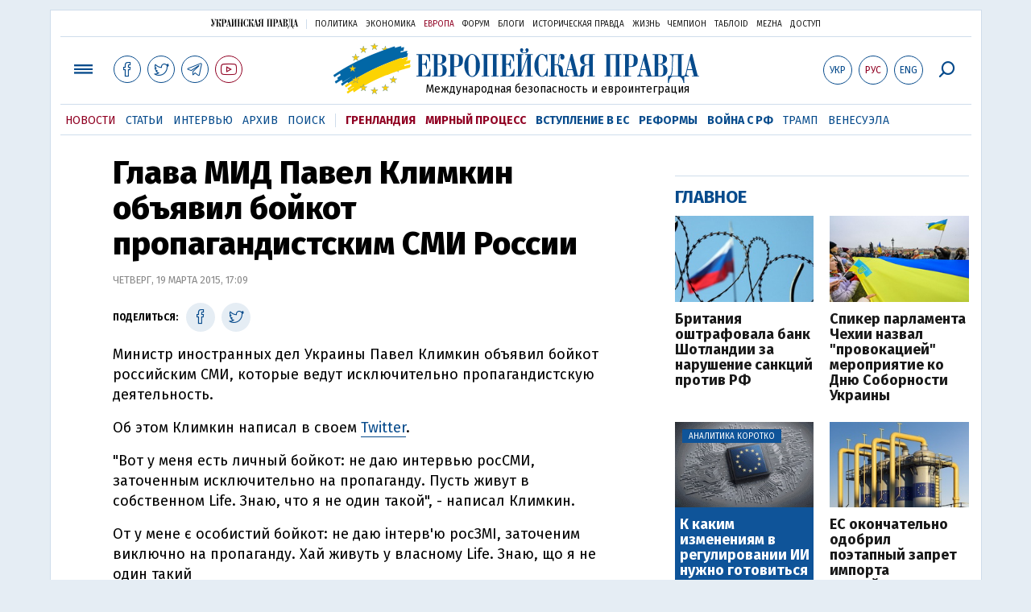

--- FILE ---
content_type: text/html; charset=utf-8
request_url: https://www.eurointegration.com.ua/rus/news/2015/03/19/7032035/
body_size: 7874
content:
<!doctype html><html lang="ru"><head><script async src="https://cdn.onthe.io/io.js/BatfCWqbjmxr"></script>
<script>window._io_config=window._io_config||{},window._io_config["0.2.0"]=window._io_config["0.2.0"]||[],window._io_config["0.2.0"].push({page_url:"https://www.eurointegration.com.ua/rus/news/2015/03/19/7032035/",page_url_canonical:"/news/2015/03/19/7032035/",page_title:"Глава МИД Павел Климкин объявил бойкот пропагандистским СМИ России",page_type:"article",page_language:"ru",article_authors:[],article_categories:[],article_subcategories:[],article_type:"news",article_word_count:"135",article_publication_date:"Thu, 19 Mar 2015 17:09:21 +0200"})</script><title>Глава МИД Павел Климкин объявил бойкот пропагандистским СМИ России | Европейская правда</title><meta name="viewport" content="width=device-width,initial-scale=1,maximum-scale=1,user-scalable=yes"><link href="https://fonts.googleapis.com/css?family=Fira+Sans:400,400i,700,700i,800,800i&amp;subset=cyrillic" rel="stylesheet"><link rel="stylesheet" href="/misc/v3/index.css?v=26"><link rel="stylesheet" href="/misc/v3/responsive.css?v=18"><script src="/misc/v3/jquery-1.9.1.min.js"></script>
<script src="/misc/v3/common.js?v=9"></script>
<script src="/misc/v3/matchMedia.js"></script>
<script src="/misc/v3/endless_rus.js?v=3"></script><meta name="google-site-verification" content="tWwp9J-eMNf-6HWgQzkKELIHtAw9jQO63DHPWqBo-rc"><meta name="robots" content="index,follow"><link rel="canonical" href="https://www.eurointegration.com.ua/rus/news/2015/03/19/7032035/"><link rel="amphtml" href="https://www.eurointegration.com.ua/rus/news/2015/03/19/7032035/index.amp"><link rel="alternate" href="https://www.eurointegration.com.ua/rus/news/2015/03/19/7032035/" hreflang="ru"><link rel="alternate" href="https://www.eurointegration.com.ua/news/2015/03/19/7032035/" hreflang="uk"><meta property="og:title" content="Глава МИД Павел Климкин объявил бойкот пропагандистским СМИ России"><meta property="og:type" content="politician"><meta property="og:url" content="https://www.eurointegration.com.ua/rus/news/2015/03/19/7032035/"><meta property="og:image" content="https://img.eurointegration.com.ua/images/fblogo.gif"><meta property="og:site_name" content="Европейская правда"><meta property="fb:app_id" content="552500884859152"><meta property="og:description" content="Министр также добавил, что российская пропаганда - наконец осознанная проблема."><meta name="twitter:card" content="summary_large_image"><meta name="twitter:site" content="@EuropeanPravda"><meta name="twitter:title" content="Глава МИД Павел Климкин объявил бойкот пропагандистским СМИ России"><meta name="twitter:description" content="Министр также добавил, что российская пропаганда - наконец осознанная проблема."><meta name="twitter:image:src" content="https://img.eurointegration.com.ua/images/fblogo.gif"><script type="application/ld+json">{"@context":"https://schema.org","@type":"NewsArticle","headline":"Глава МИД Павел Климкин объявил бойкот пропагандистским СМИ России","name":"Глава МИД Павел Климкин объявил бойкот пропагандистским СМИ России","datePublished":"2015-03-19T17:09:21+02:00","dateModified":"2015-03-19T17:09:21+02:00","description":"Министр также добавил, что российская пропаганда - наконец осознанная проблема.","mainEntityOfPage":{"@type":"WebPage","@id":"https://www.eurointegration.com.ua/rus/news/2015/03/19/7032035/"},"author":{"@type":"Organization","name":"Европейская правда"},"image":{"@type":"ImageObject","url":"https://img.eurointegration.com.ua/images/euro-logo.png","width":1200,"height":674},"publisher":{"@type":"Organization","name":"Европейская правда","logo":{"@type":"ImageObject","url":"https://img.eurointegration.com.ua/images/publisher-euro-logo.png","width":445,"height":60}}}</script><link title type="application/rss+xml" rel="alternate" href="http://www.eurointegration.com.ua/rss/"><link rel="shortcut icon" href="/favicon.ico"><style>.thumb-wrap{position:relative;padding-bottom:56.25%;height:0;overflow:hidden}.thumb-wrap iframe{position:absolute;top:0;left:0;width:100%;height:100%;border-width:0;outline-width:0}.jc-right:before{content:"\e60e"}.jc-left:before{content:"\e60d"}</style><style type="text/css"><!--.zoomimg:after{background-image:url(https://www.eurointegration.com.ua/files/2/f/2f3dee0-zoom1.svg)!important}@media screen and (min-width:921px){.top_all_sections .top_menu__link:first-child{margin-left:12px;margin-right:12px}.top_options .top_options__item:last-child{margin-left:12px;margin-right:12px}}@media screen and (max-width:600px){.post__social__item{width:36px;min-width:36px}}@media screen and (min-width:780px) and (max-width:920px){.post__social__item{min-width:36px}}.layout_section_inner .content_column{width:95%}@media screen and (max-width:920px){.modal_local{top:98px!important}}.article_main .article__date{font:12px/1.3em fira sans,Arial,sans-serif}.article_img .article__media{margin-right:10px}@media screen and (max-width:920px){.layout_news_inner .right_column_content{display:none}}.article_story_grid .article__date{font:12px/1.3em fira sans,Arial,sans-serif}.article_main .article__subtitle{font:17px/1.1em fira sans,Arial,sans-serif}.article_story_grid .article__title a:after{margin:0 10px}.article_choice .article__title a:after{margin:0 10px}.label{font:22px/1em fira sans,Arial,sans-serif;font-weight:700}.common_content_articles .label{padding-bottom:14px}.news>div.article_img:first-child{margin-top:10px}.post__text ol{list-style:decimal;display:block;margin-block-start:0;margin-block-end:1em;margin-inline-start:0;margin-inline-end:0;padding-inline-start:20px;padding-left:32px}.post__text ol li{position:relative;padding:10px 0 10px 10px}.post__text ul{list-style:none;display:block;margin-block-start:0;margin-block-end:1em;margin-inline-start:0;margin-inline-end:0;padding-inline-start:20px}.post__text ul li{position:relative;padding:10px 0 10px 10px}.post__text ul li:before{content:'';width:9px;height:9px;border-radius:50%;background:#111;position:absolute;left:-18px;top:18px;z-index:2}.advtext_mob{display:block;font-family:proxima_nova_rgregular,Arial,sans-serif;font-size:9px;color:#bbb;text-transform:uppercase;text-align:left;margin-top:5px;margin-bottom:5px}@media screen and (min-width:500px){.advtext_mob{display:none}}.fb_iframe_widget_fluid_desktop,.fb_iframe_widget_fluid_desktop span,.fb_iframe_widget_fluid_desktop iframe{width:100%!important}@media screen and (max-width:920px){.article__topic{width:100%;padding:12px 0;float:none}}.modal-content{font-family:fira,Arial,sans-serif;font-weight:600}@media screen and (max-width:640px){.all-menu__additional{display:block;width:100%;margin-top:10px}.modal_local{overflow:auto;height:100vh}}@media screen and (min-width:1024px){.block_post_small{width:705px;margin:0 auto}}.post__photo img{width:100%;height:auto}.block_side_banner>*{display:none}.block_side_banner>*:not(script):not(style){display:block;margin:0 auto 15px}.post__text h3,.post__text h3 b,.post__text h3 strong,.header1,.header1 b,.header1 strong{font:25px/1.1em fira,Arial,sans-serif;font-weight:600;margin:15px 0 10px;text-align:left!important;background:0 0}.hl,.left_border{background:#e5edf4;padding:20px!important;margin:10px -15px;font-size:19px;line-height:1.3em}.hl_info{background:#fff;border:#cfddeb 1px solid;color:#444;padding:15px!important;margin:10px -15px 10px 15px;font-size:15px}.top_content_article .article_main{height:calc(100% – 15px)}.post__text h3,.post__text h3 b,.post__text h3 strong,.header1,.header1 b,.header1 strong{font:25px/1.1em fira sans,Arial,sans-serif}.post__service_bottom{margin-bottom:20px}.fh .layout_main{padding-top:25px}.header1,.header1 b,.header1 strong{font-weight:700}--></style><script>$(document).ready(function(){moveTopBanner()}),$(window).resize(function(){moveTopBanner()}).resize();function moveTopBanner(){var $div,mq=window.matchMedia("(min-width: 920px)");mq.matches?($div=$(".top_content > .unit_fpage-banner"),console.log("1"),$div.length&&($div.remove(),$div.eq(0).prependTo(".common_content_articles"))):($div=$(".common_content_articles > .unit_fpage-banner"),console.log("2"),$div.length&&($div.remove(),$div.eq(0).appendTo(".top_content")))}</script><style>.top_content .unit_fpage-banner{order:1;width:100%;padding-left:12px;padding-right:12px}</style><script>(function(i,s,o,g,r,a,m){i.GoogleAnalyticsObject=r,i[r]=i[r]||function(){(i[r].q=i[r].q||[]).push(arguments)},i[r].l=1*new Date,a=s.createElement(o),m=s.getElementsByTagName(o)[0],a.async=1,a.src=g,m.parentNode.insertBefore(a,m)})(window,document,"script","//www.google-analytics.com/analytics.js","ga"),ga("create","UA-554376-13","auto"),ga("send","pageview")</script><script async src="https://pagead2.googlesyndication.com/pagead/js/adsbygoogle.js?client=ca-pub-4177955927398446" crossorigin="anonymous"></script><style>.post__text h2{padding:18px 0 10px;font-size:30px;line-height:1.15em}@media screen and (max-width:480px){.post__text h2{font-size:24px}}</style></head><body><div class="unit_header-banner"></div><header class="header"><div class="layout"><nav class="block block_project_menu"><ul class="project_menu layout_width"><li class="project_menu__item"><a href="//www.pravda.com.ua/rus/" class="main_up_logo_rus">Украинская правда</a><li class="project_menu__item"><span class="project_menu__spacer"></span><li class="project_menu__item"><a href="//www.pravda.com.ua/rus/" class="project_menu__link">Политика</a><li class="project_menu__item"><a href="//www.epravda.com.ua/rus/" class="project_menu__link">Экономика</a><li class="project_menu__item"><a href="//www.eurointegration.com.ua/rus/" class="project_menu__link project_menu__link_active">Европа</a><li class="project_menu__item"><a href="//forum.pravda.com.ua" class="project_menu__link">Форум</a><li class="project_menu__item"><a href="//blogs.pravda.com.ua" class="project_menu__link">Блоги</a><li class="project_menu__item"><a href="//www.istpravda.com.ua" class="project_menu__link">Историческая правда</a><li class="project_menu__item"><a href="//life.pravda.com.ua" class="project_menu__link">Жизнь</a><li class="project_menu__item"><a href="//champion.com.ua" class="project_menu__link">Чемпион</a><li class="project_menu__item"><a href="//tabloid.pravda.com.ua" class="project_menu__link">ТаблоID</a><li class="project_menu__item"><a href="//mezha.media/" class="project_menu__link">Mezha</a><li class="project_menu__item"><a href="//dostup.pravda.com.ua" class="project_menu__link">Доступ</a></ul></nav><div class="header__content"><div class="layout__inner_head"><div class="top_all_sections"><a class="top_menu__link modal_menu_open menu-link" onclick=return!1><span class="icon-menu"></span></a>
<a href="https://www.facebook.com/eupravda" target="_blank" class="top__social__item"><span class="icon-facebook"></span></a>
<a href="https://twitter.com/EuropeanPravda" target="_blank" class="top__social__item"><span class="icon-twitter"></span></a>
<a href="https://t.me/EurointegrationComUA" target="_blank" class="top__social__item"><span class="icon-telegram"></span></a>
<a href="https://www.youtube.com/@EuroPravda" target="_blank" class="top__social__item top__social__item_red"><span class="icon-youtube"></span></a></div><div class="top_options"><a href="/news/2015/03/19/7032035/" class="top_options__item top_options__item_lang"><span class="options_text">Укр</span></a>
<a href="/rus/news/2015/03/19/7032035/" class="top_options__item top_options__item_active top_options__item_lang"><span class="options_text">Рус</span></a>
<a href="/eng/" class="top_options__item top_options__item_lang"><span class="options_text">Eng</span></a>
<a href="https://www.eurointegration.com.ua/rus/search/" onclick=return!1 class="top_options__item top_options__item_search modal_search_open search-link"><span class="icon-search"></span></a></div><div class="main_logo"><h1><a class="main_logo__link" href="/rus/"><span class="main_logo__symbol"></span><span class="main_logo__image_rus">Европейская правда</span></a></h1><div class="main_logo__description">Международная безопасность и евроинтеграция</div></div></div><div data-vr-zone="Mobile main menu" class="modal_menu modal_local"><div class="close-link-menu"><div><a onclick=return!1 href><span class="icon-close"></span></a></div></div><div class="layout"><div class="layout__inner"><div class="wide-nav"><ul class="all-menu__main"><li data-vr-contentbox="Навигатор" data-vr-contentbox-url="http://navigator.eurointegration.com.ua" target="_blank" class="all-menu__main__item"><a data-vr-headline href="http://navigator.eurointegration.com.ua" target="_blank" class="all-menu__main__link">Навигатор</a><li data-vr-contentbox="Новости" data-vr-contentbox-url="/rus/news/" class="all-menu__main__item"><a data-vr-headline href="/rus/news/" class="all-menu__main__link">Новости</a><li data-vr-contentbox="Темы" data-vr-contentbox-url="/rus/tags/" class="all-menu__main__item"><a data-vr-headline href="/rus/tags/" class="all-menu__main__link">Темы</a><li data-vr-contentbox="Статьи" data-vr-contentbox-url="/rus/articles/" class="all-menu__main__item"><a data-vr-headline href="/rus/articles/" class="all-menu__main__link">Статьи</a><li data-vr-contentbox="Интервью" data-vr-contentbox-url="/rus/interview/" class="all-menu__main__item"><a data-vr-headline href="/rus/interview/" class="all-menu__main__link">Интервью</a><li data-vr-contentbox="Колонки" data-vr-contentbox-url="/rus/experts/" class="all-menu__main__item"><a data-vr-headline href="/rus/experts/" class="all-menu__main__link">Колонки</a><li data-vr-contentbox="Архив" data-vr-contentbox-url="/rus/archives/" class="all-menu__main__item"><a data-vr-headline href="/rus/archives/" class="all-menu__main__link">Архив</a><li data-vr-contentbox="Поиск" data-vr-contentbox-url="/rus/search/" class="all-menu__main__item"><a data-vr-headline href="/rus/search/" class="all-menu__main__link">Поиск</a></ul><ul class="all-menu__sections"><li class="all-menu__sections__item"><a href="/rus/tags/5f117c6c1f271/" class="all-menu__sections__link top_menu__link_selected_red">Гренландия</a><li class="all-menu__sections__item"><a href="/rus/tags/peace-talks/" class="all-menu__sections__link top_menu__link_selected_red">Мирный процесс</a><li class="all-menu__sections__item"><a href="/rus/tags/eu-ukraine/" class="all-menu__sections__link">Вступление в ЕС</a><li class="all-menu__sections__item"><a href="/rus/tags/reforms/" class="all-menu__sections__link">Реформы</a><li class="all-menu__sections__item"><a href="/rus/tags/russian-crisis/" class="all-menu__sections__link">Война с РФ</a><li class="all-menu__sections__item"><a href="/rus/tags/trump/" class="all-menu__sections__link">Трамп</a><li class="all-menu__sections__item"><a href="/rus/tags/venezuela/" class="all-menu__sections__link">Венесуэла</a></ul><ul class="all-menu__additional"><li class="all-menu__additional__item"><a href="//www.pravda.com.ua/rus/" class="all-menu__additional__link">Украинская правда</a><li class="all-menu__additional__item"><a href="//www.epravda.com.ua/rus/" class="all-menu__additional__link">Экономика</a><li class="all-menu__additional__item"><a href="//www.eurointegration.com.ua/rus/" class="all-menu__additional__link all-menu__additional__link_active">Европа</a><li class="all-menu__additional__item"><a href="//forum.pravda.com.ua" class="all-menu__additional__link">Форум</a><li class="all-menu__additional__item"><a href="//blogs.pravda.com.ua" class="all-menu__additional__link">Блоги</a><li class="all-menu__additional__item"><a href="//www.istpravda.com.ua" class="all-menu__additional__link">Историческая правда</a><li class="all-menu__additional__item"><a href="//life.pravda.com.ua" class="all-menu__additional__link">Жизнь</a><li class="all-menu__additional__item"><a href="//tabloid.pravda.com.ua" class="all-menu__additional__link">ТаблоID</a><li class="all-menu__additional__item"><a href="//mezha.media/" class="all-menu__additional__link">Mezha</a><li class="all-menu__additional__item"><a href="//dostup.pravda.com.ua" class="all-menu__additional__link">Доступ</a></ul><div class="menu-social"><a class="menu-social__item" href="https://www.facebook.com/eupravda" target="_blank"><span class="icon-facebook"></span></a>
<a class="menu-social__item" href="https://twitter.com/EuropeanPravda" target="_blank"><span class="icon-twitter"></span></a>
<a class="menu-social__item" href="https://t.me/EurointegrationComUA" target="_blank"><span class="icon-telegram"></span></a>
<a class="menu-social__item menu-social__item_red" href="https://www.youtube.com/@EuroPravda" target="_blank"><span class="icon-youtube"></span></a></div></div></div></div></div><div class="modal modal_search modal_local"><div class="close-link close-link-search"><div><a onclick=return!1 href><span class="icon-close"></span></a></div></div><div class="layout"><div class="dialog dialog_search"><div class="search-container"><form action="https://www.eurointegration.com.ua/rus/search/" method="get"><div class="search-form"><div><input name="search" class="search-field" type="text" placeholder="Что вы ищете?"></div><div><input class="search-button" type="submit" value="Найти"></div></div></form></div></div></div></div></div><div id="current_id" style="display:none">7032035</div><nav data-vr-zone="Main menu" class="block block_menu"><div class="layout__width"><div class="nav-wrapper priority-nav"><ul class="top_menu"><li data-vr-contentbox="Новости" data-vr-contentbox-url="/rus/news/" class="top_menu__item"><a data-vr-headline href="/rus/news/" class="top_menu__link top_menu__link_active">Новости</a><li data-vr-contentbox="Статьи" data-vr-contentbox-url="/rus/articles/" class="top_menu__item"><a data-vr-headline href="/rus/articles/" class="top_menu__link">Статьи</a><li data-vr-contentbox="Интервью" data-vr-contentbox-url="/rus/interview/" class="top_menu__item"><a data-vr-headline href="/rus/interview/" class="top_menu__link">Интервью</a><li data-vr-contentbox="Архив" data-vr-contentbox-url="/rus/archives/" class="top_menu__item"><a data-vr-headline href="/rus/archives/" class="top_menu__link">Архив</a><li data-vr-contentbox="Поиск" data-vr-contentbox-url="/rus/search/" class="top_menu__item"><a data-vr-headline href="/rus/search/" class="top_menu__link">Поиск</a><li class="top_menu__item"><span class="top_menu__spacer"></span><li class="top_menu__item"><a href="/rus/tags/5f117c6c1f271/" id="7112246" class="top_menu__link top_menu__link_selected_red">Гренландия</a><li class="top_menu__item"><a href="/rus/tags/peace-talks/" id="7205977" class="top_menu__link top_menu__link_selected_red">Мирный процесс</a><li class="top_menu__item"><a href="/rus/tags/eu-ukraine/" id="7134960" class="top_menu__link top_menu__link_selected">Вступление в ЕС</a><li class="top_menu__item"><a href="/rus/tags/reforms/" id="7212963" class="top_menu__link top_menu__link_selected">Реформы</a><li class="top_menu__item"><a href="/rus/tags/russian-crisis/" id="7133593" class="top_menu__link top_menu__link_selected">Война с РФ</a><li class="top_menu__item"><a href="/rus/tags/trump/" id="7079497" class="top_menu__link">Трамп</a><li class="top_menu__item"><a href="/rus/tags/venezuela/" id="7092440" class="top_menu__link">Венесуэла</a></ul></div></div></nav></div></div></header><div class="layout layout_main layout_news" id="endless7032035"><div class="layout_news_inner"><div class="article_content"><div class="content_news_column"><article class="post"><header class="post__header"><h1 class="post__title">Глава МИД Павел Климкин объявил бойкот пропагандистским СМИ России</h1><div class="post__time">Четверг, 19 марта 2015, 17:09</div></header><div class="block_post"><aside class="post__service"><div class="post__statistic"></div><script type="text/javascript">function fb_share(share_url){FB.ui({method:"share",href:share_url},function(){})}function tw_share(share_url,share_title){var loc=share_url,title=encodeURIComponent(share_title);window.open("http://twitter.com/share?url="+loc+"&text="+encodeURIComponent(share_title)+"&via=EuropeanPravda&","twitterwindow","height=450, width=550, top="+($(window).height()/2-225)+", left="+$(window).width()/2+", toolbar=0, location=0, menubar=0, directories=0, scrollbars=0")}</script><div class="post__social post__social_top"><span class="post__social_text">Поделиться:</span>
<a href="https://www.facebook.com/sharer/sharer.php?u=https://www.eurointegration.com.ua/rus/news/2015/03/19/7032035/" class="post__social__item post__social__item_facebook" target="_blank"><span class="icon icon-facebook"></span></a>
<a href onclick='return tw_share("https://www.eurointegration.com.ua/rus/news/2015/03/19/7032035/","Глава МИД Павел Климкин объявил бойкот пропагандистским СМИ России"),!1' class="post__social__item post__social__item_twitter"><span class="icon icon-twitter"></span></a></div></aside><div class="post__text" data-io-article-url="https://www.eurointegration.com.ua/rus/news/2015/03/19/7032035/"><p>Министр иностранных дел Украины Павел Климкин объявил бойкот российским СМИ, которые ведут исключительно пропагандистскую деятельность.<p>Об этом Климкин написал в своем <a href="https://twitter.com/PavloKlimkin?original_referer=http%3A%2F%2Fwww.pravda.com.ua%2Fnews%2F2015%2F03%2F19%2F7062066%2F&amp;tw_i=578541905400766464&amp;tw_p=tweetembed" target="_blank">Twitter</a>.<p>"Вот у меня есть личный бойкот: не даю интервью росСМИ, заточенным исключительно на пропаганду. Пусть живут в собственном Life. Знаю, что я не один такой", - написал Климкин.<blockquote class="twitter-tweet" lang="uk"><p>От у мене є особистий бойкот: не даю інтерв'ю росЗМІ, заточеним виключно на пропаганду. Хай живуть у власному Life. Знаю, що я не один такий<div class="main_300_banner_mobile"></div>&mdash; Pavlo Klimkin (@PavloKlimkin) <a href="https://twitter.com/PavloKlimkin/status/578541905400766464" target="_blank">19 Березень 2015</a></blockquote><p>Министр также добавил, что российская пропаганда - наконец осознанная проблема.<p>"У нас ей надо противодействовать, чтобы защитить свободу СМИ и вернуть эту свободу в Крым и на Донбасс", - написал он.<blockquote class="twitter-tweet" lang="uk"><p>Роспропаганда - нарешті усвідомлена проблема. У нас їй треба протидіяти, щоб захистити свободу ЗМІ і повернути цю свободу в Крим і на Донбас</p>&mdash; Pavlo Klimkin (@PavloKlimkin) <a href="https://twitter.com/PavloKlimkin/status/578540895571730432" target="_blank">19 Березень 2015</a></blockquote></div><div class="post__subscribe_bottom"><div class="post__subscribe_text">Подписывайся на "Европейскую правду"!</div><div class="post__subscribe_wrapper"><a class="post__subscribe__item" href="https://www.facebook.com/eupravda" target="_blank"><span class="icon-facebook"></span></a>
<a class="post__subscribe__item" href="https://twitter.com/EuropeanPravda" target="_blank"><span class="icon-twitter"></span></a>
<a class="post__subscribe__item" href="https://t.me/EurointegrationComUA" target="_blank"><span class="icon-telegram"></span></a>
<a class="post__subscribe__item post__subscribe__item_red" href="https://www.youtube.com/@EuroPravda" target="_blank"><span class="icon-youtube"></span></a></div></div><div class="post__report">Если вы заметили ошибку, выделите необходимый текст и нажмите Ctrl+Enter, чтобы сообщить об этом редакции.</div><div class="advtext">Реклама:</div><ins class="adsbygoogle" style="display:block" data-ad-client="ca-pub-4177955927398446" data-ad-slot="7086911854" data-ad-format="auto" data-full-width-responsive="true"></ins>
<script>(adsbygoogle=window.adsbygoogle||[]).push({})</script><div class="block_related"><div class="block__head block__head_line"><div class="label"><span>Читайте также</span></div></div><div class="related"><div class="article"><div class="article__title"><a href="/rus/news/2015/03/17/7031922/">Климкин: миротворческая миссия на Донбассе возможна до завершения боевых действий</a>
<span class="article__date"></span></div></div><div class="article"><div class="article__title"><a href="/rus/news/2015/03/17/7031919/">ЕС сомневается в отмене виз с Украиной из-за событий на Донбассе - Климкин</a>
<span class="article__date"></span></div></div><div class="article"><div class="article__title"><a href="/rus/news/2015/03/16/7031855/">В случае дальнейшей дестабилизации страны ЕС может предоставить Украине оружие - Климкин</a>
<span class="article__date"></span></div></div><div class="article"><div class="article__title"><a href="/rus/news/2015/03/12/7031761/">Украина реформирует сектор безопасности и обороны по стандартам НАТО - Климкин</a>
<span class="article__date"></span></div></div><div class="article"><div class="article__title"><a href="/rus/news/2015/03/11/7031733/">Глава МИД Павел Климкин прошел люстрационную проверку</a>
<span class="article__date"></span></div></div></div></div><aside class="block_choice_mobile"></aside><div class="article_300_banner_mobile"></div><a name="comments"></a><div class="fb-comments" data-href="https://www.eurointegration.com.ua/news/2015/03/19/7032035/" data-width="100%" data-numposts="2" data-colorscheme="light"></div></div></article></div></div><aside class="right_article_column"><div class="right_column_content"><div class="main_300_banner"><div class="block_side_banner"></div></div><div class="block_news block_news_side_top"><h2 class="label"><span>Главное</span></h2><div class="block_news_side_top__inner"><div class="article article_choice"><div class="article__body"><div class="article__media"><img src="https://img.eurointegration.com.ua/images/doc/a/b/abcb2a3---------220.jpg" alt class="article__img" width="220" height="136"></div><h3 class="article__title"><a href="/rus/news/2026/01/26/7229830/">Британия оштрафовала банк Шотландии за нарушение санкций против РФ</a></h3></div></div><div class="article article_choice"><div class="article__body"><div class="article__media"><img src="https://img.eurointegration.com.ua/images/doc/0/0/002bae9--------------220.jpg" alt class="article__img" width="220" height="136"></div><h3 class="article__title"><a href="/rus/news/2026/01/26/7229817/">Спикер парламента Чехии назвал "провокацией" мероприятие ко Дню Соборности Украины</a></h3></div></div><div class="article article_choice article_choice_bg"><div class="article__body"><div class="article__media"><img src="https://img.eurointegration.com.ua/images/doc/3/2/32317a2-ai-1.jpg" alt class="article__img" width="220" height="136"><div class="article__label"><span>Аналитика коротко</span></div></div><h3 class="article__title"><a href="/rus/news/2026/01/26/7229818/">К каким изменениям в регулировании ИИ нужно готовиться Украине</a></h3></div></div><div class="article article_choice"><div class="article__body"><div class="article__media"><img src="https://img.eurointegration.com.ua/images/doc/8/9/892056f-20231106-shutterstock-2094759154-image-01.jpg" alt class="article__img" width="220" height="136"></div><h3 class="article__title"><a href="/rus/news/2026/01/26/7229812/">ЕС окончательно одобрил поэтапный запрет импорта российского газа</a></h3></div></div></div></div><div class="block_news block_news_side"><div class="block__head"><h2 class="label"><a href="/rus/news/">Последние новости</a></h2></div><div class="news"><div class="article article_news"><div class="article__time">14:52</div><div class="article__title"><a href="/rus/news/2026/01/26/7229833/"><em>фото</em>На Сицилии произошел масштабный оползень, власти говорят о "драматической ситуации"</a></div></div><div class="article article_news"><div class="article__time">14:45</div><div class="article__title"><a href="/rus/news/2026/01/26/7229832/">Германия критикует "упорное настаивание" РФ на максимальных территориальных требованиях</a></div></div><div class="article article_news article_bold"><div class="article__time">14:22</div><div class="article__title"><a href="/rus/news/2026/01/26/7229830/">Британия оштрафовала банк Шотландии за нарушение санкций против РФ</a></div></div><div class="article article_news"><div class="article__time">14:21</div><div class="article__title"><a href="/rus/news/2026/01/26/7229831/">Более половины румын поддерживают объединение с Молдовой</a></div></div><div class="article article_news"><div class="article__time">14:00</div><div class="article__title"><a href="/rus/news/2026/01/26/7229828/">Чешский сбор на генераторы для Киева превысил $6 млн</a></div></div><div class="article article_news article_bold"><div class="article__time">13:58</div><div class="article__title"><a href="/rus/news/2026/01/26/7229829/">У берегов Румынии обнаружили обломки неизвестного дрона</a></div></div><div class="article article_news article_bold"><div class="article__time">13:48</div><div class="article__title"><a href="/rus/news/2026/01/26/7229827/">Еврокомиссия: мы на постоянной связи с переговорщиками от Украины и США в Абу-Даби</a></div></div></div><div class="link_more"><a href="/rus/news/">Все новости</a></div></div><div data-vr-zone="Choice" class="block_news block_choice_side"><h2 class="label"><span>Выбор редактора</span></h2><div class="block_choice_side__inner"><div data-vr-contentbox="Гренландский кризис бьет по Украине. Какие последствия для ВСУ будут у конфликта Трампа с Европой" data-vr-contentbox-url="/rus/articles/2026/01/19/7229377/" class="article article_story_grid"><div class="article__body"><div class="article__media"><img src="https://img.eurointegration.com.ua/images/doc/c/f/cf69593-trump-ukraine-greenland-705_400x224.jpg" width="400" height="224" alt class="article__img"></div><div class="article__content"><h3 class="article__title"><a data-vr-headline href="/rus/articles/2026/01/19/7229377/">Гренландский кризис бьет по Украине. Какие последствия для ВСУ будут у конфликта Трампа с Европой</a></h3><div class="article__date">19 января 2026 — <a href="/rus/authors/litra/">Лео Литра</a>, для Европейской правды</div></div></div></div></div></div></div></aside></div><div class="news_divide-banner"></div></div><div id="this_page" style="display:none">7032035</div><div id="ids" style="display:none"></div><div id="endless"></div><script type="text/javascript" src="https://platform.twitter.com/widgets.js"></script>
<script>var url_title_arr=[];url_title_arr[7032035]=[],url_title_arr[7032035].url="https://www.eurointegration.com.ua/rus/news/2015/03/19/7032035/",url_title_arr[7032035].title="Глава МИД Павел Климкин объявил бойкот пропагандистским СМИ России"</script><footer class="footer" id="footer"><div class="layout layout__inner_footer"><div class="footer__content"><div class="bottom_logo"><span class="bottom_logo__image_rus">Европейская правда</span></div><div class="footer__text"><p>© 2014-2022, Европейская правда, eurointegration.com.ua <b>(<a href="https://www.eurointegration.com.ua/rus/about/"><u>подробнее про нас</u></a>)</b>.<br>E-mail редакции: <a href="mailto:editors@eurointegration.com.ua">editors@eurointegration.com.ua</a><p>Использование новостей с сайта возможно только со ссылкой (гиперссылкой) на "Европейскую правду", www.eurointegration.com.ua. Републикация полного текста статей, интервью и колонок - <b>запрещена</b>.<p>Материалы с пометкой <b>PROMOTED</b> или <b>ПРИ ПОДДЕРЖКЕ</b>/<b>ЗА ПІДТРИМКИ</b> публикуются на правах рекламы.<p>Проект реализуется при поддержке международных доноров: <b>National Endowment for Democracy</b> и <b>МИД Чешской республики</b>. Доноры не имеют влияния на содержание публикаций и могут с ними не соглашаться, ответственность за оценки несет исключительно редакция.<table style="width:90%;margin-left:auto;margin-right:auto"><tbody><tr><td><div class="image-box image-box_center" style="max-width:1500px"><table><tr><td><img alt="&nbsp;" src="https://img.eurointegration.com.ua/images/doc/f/6/f65a6d1-ned.gif" title><td><a href=https://www.eurointegration.com.ua/articles/2023/02/1/7158266/><img alt="&nbsp;" src="https://img.eurointegration.com.ua/images/doc/3/f/3f00452-usaid-ukr.png" title></a><td><img alt="&nbsp;" src="https://img.eurointegration.com.ua/images/doc/2/2/227f088-logo-irf-ukr.png" title><td><img alt="&nbsp;" src="https://img.eurointegration.com.ua/images/doc/4/1/415abd5-logo-eu-ukr.png" title></table></div></table></div><div class="footer__social"><a href="https://www.facebook.com/eupravda" target="_blank" class="footer__social__item"><span class="icon-facebook"></span><span class="footer__social__item_follows">16,8k</span></a>
<a href="https://twitter.com/EuropeanPravda" target="_blank" class="footer__social__item"><span class="icon-twitter"></span><span class="footer__social__item_follows">20k</span></a>
<a href="/rus/rss-info/" target="_blank" class="footer__social__item"><span class="icon-rss"></span></a></div><div></div></div></div></footer><script src="/misc/v3/priority-nav.js"></script>
<script>$(document).ready(function(){var wrapper=document.querySelector(".nav-wrapper"),nav=priorityNav.init({mainNavWrapper:".nav-wrapper",mainNav:".top_menu",navDropdownLabel:"...",navDropdownClassName:"nav__dropdown",navDropdownToggleClassName:"nav__dropdown-toggle"})})</script><div id="fb-root"></div><script>window.fbAsyncInit=function(){FB.init({appId:"552500884859152",autoLogAppEvents:!0,xfbml:!0,version:"v2.12"})},function(d,s,id){var js,fjs=d.getElementsByTagName(s)[0];if(d.getElementById(id))return;js=d.createElement(s),js.id=id,js.src="https://connect.facebook.net/uk_UA/sdk.js#xfbml=1&version=v2.12&appId=552500884859152&autoLogAppEvents=1",fjs.parentNode.insertBefore(js,fjs)}(document,"script","facebook-jssdk")</script><script async src='https://cdn.onthe.io/io.js/BatfCWqbjmxr'></script>
<script type="text/javascript" src="/misc/v2/errus.js"></script>
<script type="text/javascript">var pp_gemius_identifier="zCgwPbB4p7cScqACXT63n.Vn7MPF0kPxXdwVvDIYF3..K7";function gemius_pending(i){window[i]=window[i]||function(){var x=window[i+"_pdata"]=window[i+"_pdata"]||[];x[x.length]=Array.prototype.slice.call(arguments,0)}}(function(cmds){for(var c;c=cmds.pop();)gemius_pending(c)})(["gemius_cmd","gemius_hit","gemius_event","gemius_init","pp_gemius_hit","pp_gemius_event","pp_gemius_init"]),window.pp_gemius_cmd=window.pp_gemius_cmd||window.gemius_cmd,function(d,t){try{var gt=d.createElement(t),s=d.getElementsByTagName(t)[0],l="http"+(location.protocol=="https:"?"s":"");gt.setAttribute("async","async"),gt.setAttribute("defer","defer"),gt.src=l+"://gaua.hit.gemius.pl/xgemius.min.js",s.parentNode.insertBefore(gt,s)}catch{}}(document,"script")</script></body></html>

--- FILE ---
content_type: text/html; charset=utf-8
request_url: https://www.google.com/recaptcha/api2/aframe
body_size: 267
content:
<!DOCTYPE HTML><html><head><meta http-equiv="content-type" content="text/html; charset=UTF-8"></head><body><script nonce="XFiH1pJOec3Dl6WBybOIsw">/** Anti-fraud and anti-abuse applications only. See google.com/recaptcha */ try{var clients={'sodar':'https://pagead2.googlesyndication.com/pagead/sodar?'};window.addEventListener("message",function(a){try{if(a.source===window.parent){var b=JSON.parse(a.data);var c=clients[b['id']];if(c){var d=document.createElement('img');d.src=c+b['params']+'&rc='+(localStorage.getItem("rc::a")?sessionStorage.getItem("rc::b"):"");window.document.body.appendChild(d);sessionStorage.setItem("rc::e",parseInt(sessionStorage.getItem("rc::e")||0)+1);localStorage.setItem("rc::h",'1769433155041');}}}catch(b){}});window.parent.postMessage("_grecaptcha_ready", "*");}catch(b){}</script></body></html>